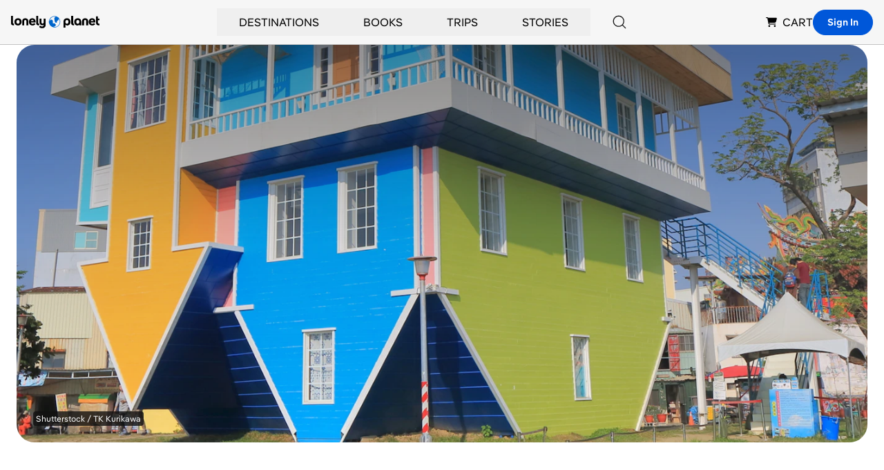

--- FILE ---
content_type: text/html; charset=utf-8
request_url: https://www.google.com/recaptcha/api2/aframe
body_size: 248
content:
<!DOCTYPE HTML><html><head><meta http-equiv="content-type" content="text/html; charset=UTF-8"></head><body><script nonce="Gm8oyzo220_O3SvwB8e2KQ">/** Anti-fraud and anti-abuse applications only. See google.com/recaptcha */ try{var clients={'sodar':'https://pagead2.googlesyndication.com/pagead/sodar?'};window.addEventListener("message",function(a){try{if(a.source===window.parent){var b=JSON.parse(a.data);var c=clients[b['id']];if(c){var d=document.createElement('img');d.src=c+b['params']+'&rc='+(localStorage.getItem("rc::a")?sessionStorage.getItem("rc::b"):"");window.document.body.appendChild(d);sessionStorage.setItem("rc::e",parseInt(sessionStorage.getItem("rc::e")||0)+1);localStorage.setItem("rc::h",'1768992975579');}}}catch(b){}});window.parent.postMessage("_grecaptcha_ready", "*");}catch(b){}</script></body></html>